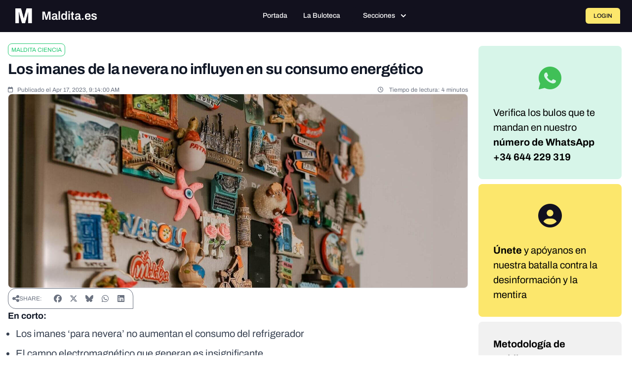

--- FILE ---
content_type: text/javascript; charset=utf-8
request_url: https://maldita.es/build/app-js.7af8c89a.js
body_size: 2177
content:
"use strict";(self.webpackChunk=self.webpackChunk||[]).push([[6632],{23844:(e,t,n)=>{var i=n(10467),r=n(23029),s=n(92901),o=n(54756),a=n.n(o),l=(n(33110),n(26099),n(3362),n(11446)),d=(n(72064),n(92354)),u=n(67733),c=n.n(u),m=n(36045),h=n(23567);window.TomSelect=d.A,(0,l.I)(n(18494)),document.addEventListener("vue:before-mount",(function(e){if(e.detail){var t=e.detail,n=(t.componentName,t.component,t.props,t.app);if(n)try{(0,m.D)(n)}catch(e){console.error("Error configuring Vue plugins:",e)}else console.error("Vue app instance is undefined in vue:before-mount event")}})),document.addEventListener("DOMContentLoaded",(function(){(0,h.Tp)()})),document.addEventListener("turbo:before-visit",(function(e){if(window.location.href===e.detail.url)return e.preventDefault(),void window.scrollTo(0,0)}));var f=function(){function e(){(0,r.A)(this,e),this.form=null,this.successMessage=null,this.errorMessage=null,this.errorText=null,this.submitButton=null,this.searchPublicId=null,this.isSubmitting=!1,this.boundHandleSubmit=null,this.init()}var t;return(0,s.A)(e,[{key:"init",value:function(){var e=this;"loading"===document.readyState?document.addEventListener("DOMContentLoaded",(function(){return e.setupEmailCollection()})):this.setupEmailCollection()}},{key:"setupEmailCollection",value:function(){var e=this;this.form=document.getElementById("email-collection-form"),this.form&&(this.successMessage=document.getElementById("success-message"),this.errorMessage=document.getElementById("error-message"),this.errorText=document.getElementById("error-text"),this.submitButton=this.form.querySelector('button[type="submit"]'),this.searchPublicId=this.form.dataset.searchPublicId,this.boundHandleSubmit=function(t){return e.handleFormSubmit(t)},this.form.hasAttribute("data-email-handler-attached")||(this.form.addEventListener("submit",this.boundHandleSubmit),this.form.setAttribute("data-email-handler-attached","true")))}},{key:"handleFormSubmit",value:(t=(0,i.A)(a().mark((function e(t){var n,i,r;return a().wrap((function(e){for(;;)switch(e.prev=e.next){case 0:if(t.preventDefault(),!this.isSubmitting){e.next=3;break}return e.abrupt("return");case 3:if((n=document.getElementById("user-email").value)&&this.searchPublicId){e.next=7;break}return this.showError("Faltan datos requeridos"),e.abrupt("return");case 7:return this.isSubmitting=!0,this.setLoadingState(!0),e.prev=9,e.next=12,fetch(c().generate("public_crowdchecking_tip_email",{publicId:this.searchPublicId}),{method:"POST",headers:{"Content-Type":"application/json"},body:JSON.stringify({email:n,searchPublicId:this.searchPublicId})});case 12:return i=e.sent,e.next=15,i.json();case 15:r=e.sent,i.ok&&r.success?r.emailAlreadyConfirmed?r.redirectUrl?window.location.href=r.redirectUrl:(this.showSuccess(),this.form.parentElement&&(this.form.parentElement.innerHTML='\n                <div class="bg-maldita-yellow-50 border border-maldita-yellow-100 rounded-md p-4">\n                  <div class="flex">\n                    <i class="fa-solid fa-check-circle text-maldita-gray-900 mr-3 mt-0.5"></i>\n                    <div>\n                      <h4 class="text-sm font-medium text-maldita-gray-900 mb-1">Hilo creado</h4>\n                      <p class="text-sm text-maldita-gray-700">\n                        Tu correo ya estaba confirmado. '.concat(r.threadCreated?"Se ha creado el hilo de investigación.":"El contenido requiere revisión antes de publicarse.","\n                      </p>\n                    </div>\n                  </div>\n                </div>\n              "))):(this.showSuccess(),this.form.parentElement&&(this.form.parentElement.innerHTML='\n              <div class="bg-maldita-yellow-50 border border-maldita-yellow-100 rounded-md p-4">\n                <div class="flex">\n                  <i class="fa-solid fa-envelope text-maldita-gray-900 mr-3 mt-0.5"></i>\n                  <div>\n                    <h4 class="text-sm font-medium text-maldita-gray-900 mb-1">Correo enviado</h4>\n                    <p class="text-sm text-maldita-gray-700">\n                      Hemos enviado un correo a la dirección que nos has facilitado para confirmar que es tuyo. Haz clic en el botón del correo para validar tu dirección y hacer pública tu consulta.\n                    </p>\n                  </div>\n                </div>\n              </div>\n            ')):422===i.status&&r.error?this.showError(r.error):this.showError(r.error||"Error al enviar el email"),e.next=23;break;case 19:e.prev=19,e.t0=e.catch(9),console.error("Email collection error:",e.t0),this.showError("Error de conexión. Inténtalo de nuevo.");case 23:return e.prev=23,this.setLoadingState(!1),this.isSubmitting=!1,e.finish(23);case 27:case"end":return e.stop()}}),e,this,[[9,19,23,27]])}))),function(e){return t.apply(this,arguments)})},{key:"setLoadingState",value:function(e){this.submitButton&&(this.submitButton.disabled=e,this.submitButton.textContent=e?"Enviando...":"Crear hilo de investigación")}},{key:"showSuccess",value:function(){this.hideMessages(),this.successMessage&&this.successMessage.classList.remove("hidden")}},{key:"showError",value:function(e){this.hideMessages(),this.errorText&&(this.errorText.textContent=e),this.errorMessage&&this.errorMessage.classList.remove("hidden")}},{key:"hideMessages",value:function(){this.successMessage&&this.successMessage.classList.add("hidden"),this.errorMessage&&this.errorMessage.classList.add("hidden")}},{key:"cleanup",value:function(){this.form&&this.boundHandleSubmit&&(this.form.removeEventListener("submit",this.boundHandleSubmit),this.form.removeAttribute("data-email-handler-attached")),this.form=null,this.successMessage=null,this.errorMessage=null,this.errorText=null,this.submitButton=null,this.searchPublicId=null,this.isSubmitting=!1,this.boundHandleSubmit=null}}]),e}();function b(){document.getElementById("email-collection-form")&&(window.emailCollectionHandler&&window.emailCollectionHandler.cleanup(),window.emailCollectionHandler=new f)}window.emailCollectionHandler||(window.emailCollectionHandler=null),b(),document.addEventListener("turbo:load",(function(){b(),(0,h.Tp)()}));function v(){return null!==document.querySelector('[data-controller*="category_filter"]')}document.addEventListener("DOMContentLoaded",(function(){v()})),document.addEventListener("turbo:load",(function(){v()})),window.addEventListener("popstate",(function(e){e.state&&"category-filter"===e.state.component&&!v()&&window.location.reload()})),document.addEventListener("turbo:frame-load",(function(){(0,h.Tp)()}))},36045:(e,t,n)=>{n.d(t,{D:()=>o});var i=n(61627),r=n(87436),s=n(65899);function o(e){return!(e._context&&e._context.provides&&e._context.provides.PrimeVue)&&(e.use(i.Ay,{theme:{preset:r.A},ripple:!0}),e.use((0,s.Ey)()),!0)}}},e=>{var t=t=>e(e.s=t);e.O(0,[6649,4692,3362,5233,3751,6172,2930,1887,4773,1576,5698,1888,1609,4857,5899,469,9374,3567,1651,5995,4068,8151,3553,8437],(()=>(t(24068),t(23844))));e.O()}]);